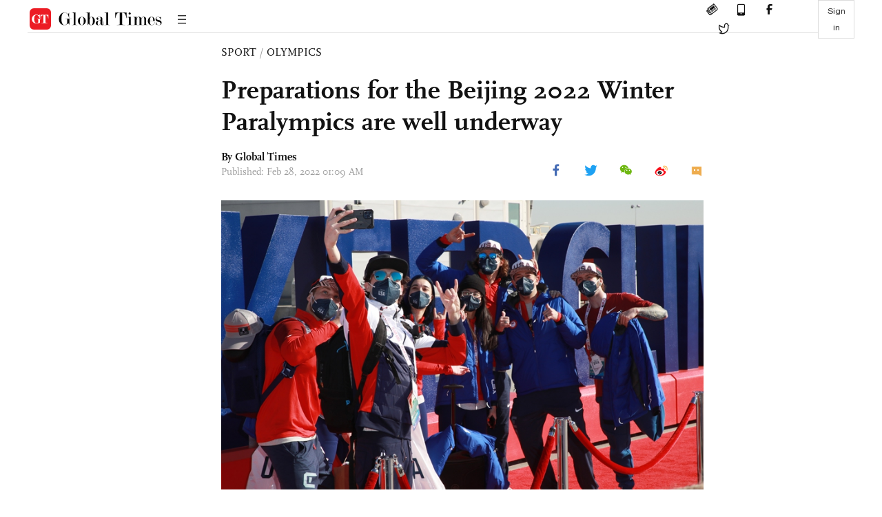

--- FILE ---
content_type: text/html
request_url: https://www.globaltimes.cn/page/202202/1253377.shtml
body_size: 3189
content:
<!DOCTYPE html
    PUBLIC "-//W3C//DTD XHTML 1.0 Transitional//EN" "http://www.w3.org/TR/xhtml1/DTD/xhtml1-transitional.dtd">
<html xmlns="http://www.w3.org/1999/xhtml">

<head>
    <meta http-equiv="Content-Type" content="text/html; charset=utf-8" />
    <title>Preparations for the Beijing 2022 Winter Paralympics are well underway - Global Times</title>
    <meta name="viewport" content="width=device-width, initial-scale=1.0">
    <meta http-equiv="X-UA-Compatible" content="IE=edge,chrome=1">
    <!--<meta http-equiv="X-UA-Compatible" content="IE=10; IE=9; IE=EDGE">-->
    <meta content="text/html; charset=UTF-8" http-equiv="Content-Type" />
    <meta content="text/javascript" http-equiv="Content-Script-Type" />
    <meta content="text/css" http-equiv="Content-Style-Type" />
    <meta id="MetaDescription" name="DESCRIPTION" content="As the Beijing 2022 Winter Paralympic Games approach, a peak number of delegations arrived in Beijing on Sunday with several teams immediately starting adaptive training on snow and ice, China Central Television (CCTV) reported.
" />
    <meta id="MetaImage" name="Logo" content="https://www.globaltimes.cn/Portals/0/attachment/2022/2022-02-27/91412dca-6138-4461-bb62-148daa2fdc75_s.jpeg" />
    <meta id="MetaKeywords" name="KEYWORDS" content="paralympic,winter,beijing,games,training," />
    <meta id="MetaCopyright" name="COPYRIGHT" content="Copyright 2021 by The Global Times" />
    <meta id="MetaAuthor" name="AUTHOR" content="Global Times" />
    <meta id="content_show_type" content="图文" />
    <meta id="channel_name" content="SPORT,Olympics" />
    <meta id="channel_id" content="10,108" />
    <meta id="author_name" content="Global Times" />
    <meta name="RESOURCE-TYPE" content="DOCUMENT" />
    <meta name="DISTRIBUTION" content="GLOBAL" />
    <meta id="MetaRobots" name="ROBOTS" content="INDEX, FOLLOW" />
    <meta name="REVISIT-AFTER" content="1 DAYS" />
    <meta name="RATING" content="GENERAL" />
    <meta name="viewport" content="width=device-width, initial-scale=1.0">
    <meta name="twitter:image" content="https://www.globaltimes.cn/Portals/0/attachment/2022/2022-02-27/91412dca-6138-4461-bb62-148daa2fdc75.jpeg">
    <meta name="twitter:card" content="summary_large_image">
    <meta name="twitter:site" content="@globaltimesnews">
    <meta name="twitter:url" content="https://www.globaltimes.cn/page/202202/1253377.shtml">
    <meta name="twitter:title" content="Preparations for the Beijing 2022 Winter Paralympics are well underway">
    <meta name="twitter:description" content="As the Beijing 2022 Winter Paralympic Games approach, a peak number of delegations arrived in Beijing on Sunday with several teams immediately starting adaptive training on snow and ice, China Central Television (CCTV) reported.
">
    <meta name="twitter:creator" content="@globaltimesnews">
    <meta property="og:image" content="https://www.globaltimes.cn/Portals/0/attachment/2022/2022-02-27/91412dca-6138-4461-bb62-148daa2fdc75.jpeg" />
    <script type="text/javascript" src="/js-n/jquery-3.7.0.min.js" language="javascript"></script>
    <script type="text/javascript" src="/js-n/jquery-migrate-3.4.0.min.js" language="javascript"></script>
    <script type="text/javascript" src="/js-n/file.js" language="javascript"></script>
    <script> load_file("/includes-n/article_head.html"); </script>
</head>

<body>
    <!-- 文章头部 -->
    <script> load_file("/includes-n/article_top.html"); </script>
    <!-- 文章内容部分 -->
    <div class="container article_section">
        <div class="row">
            <div class="article_page">
                <div class="article_left">
                    <ul class="article_left_share share_section">
                        <script> load_file("/includes-n/float_share_new.html"); </script>
                    </ul>
                </div>
                <div class="article">
                    <div class="article_top">
                        <div class="article_column"><span class="cloumm_level_one"><a href="https://www.globaltimes.cn/sport/" target="_blank">SPORT</a></span>&nbsp;/&nbsp;<span class="cloumm_level_two">OLYMPICS</span></div>
                        <div class="article_title">Preparations for the Beijing 2022 Winter Paralympics are well underway</div>
                        
                        <div class="author_share">
                            <div class="author_share_left"><span class="byline">By Global Times </span><span
                                    class="pub_time">Published: Feb 28, 2022 01:09 AM</span> </div>
                            <span class="article_top_share share_section">
                                <script> load_file("/includes-n/article_share_new.html"); </script>
                            </span>
                        </div>
                    </div>
                    <div class="article_content">
                        <div class="article_right"> <center><img id="567244" style="border-left-width: 0px; border-right-width: 0px; width: 100%; border-bottom-width: 0px; border-top-width: 0px" alt="US Paralympians Zach Miller, Garrett Geros, Brenna Huckaby, Katlyn Maddry, Keith Gabel and Brittani Coury take a selfie as Team USA departs For Beijing 2022 Winter Paralympic Games at Los Angeles International Airport on February 25, 2022 in Los Angeles, California. Photo: VCG" src="https://www.globaltimes.cn/Portals/0/attachment/2022/2022-02-27/91412dca-6138-4461-bb62-148daa2fdc75.jpeg" /></center>
<p class="picture" style="font-size: 13px; font-family: Times New Roman; color: #999; margin-top: 3px">US Paralympians Zach Miller, Garrett Geros, Brenna Huckaby, Katlyn Maddry, Keith Gabel and Brittani Coury take a selfie as Team USA departs For Beijing 2022 Winter Paralympic Games at Los Angeles International Airport on February 25, 2022 in Los Angeles, California. Photo: VCG</p><br />As the Beijing 2022 Winter Paralympic Games approach, a peak number of delegations arrived in Beijing on Sunday with several teams immediately starting adaptive training on snow and ice, China Central Television (CCTV) reported.<br /><br />According to Beijing customs, inbound flights for the Winter Paralympic Games reached a peak on Sunday, with 13 Olympic-related arrivals in Beijing with about 700 passengers.<br /><br />All athletes and delegation officials were tested upon arrival at the airport, and four positive cases were reported on Saturday. None positive case was reported within the closed-loop, said the Organizing Committee.<br /><br />The personnel and staff involved in the Paralympic Winter Games will also be under closed-loop management, just as in the Beijing Winter Games, the Organizing Committee reiterated.<br /><br />The National Biathlon Center in Zhangjiakou had its cross-country skiing course rolled and shaped. Athletes from several delegations, including South Korea and the US, have been training at the venue since Saturday morning. All members of the cross-country skiing and biathlon teams of the Chinese Winter Paralympic Delegation also arrived at the venue for adaptive training on Saturday afternoon, according to CCTV's report.<br /><br />The team leader of the cross-country skiing and biathlon teams of the Chinese Winter Paralympic Delegation said in an interview with CCTV that the team will use this precious opportunity before the competition to get familiar with the venue and adjust their condition to strive for good results.<br /><br />At the National Alpine Ski Center in Yanqing, skiers from six countries, including China and the Czech Republic, started training on the track on Saturday afternoon.<br /><br />Liu Jie, Paralympic Integration Manager of Venue Operation Team of the National Alpine Ski Center, told Xinhua News Agency on Saturday that the National Alpine Skiing Center has set up a total of 11 permanent and temporary barrier-free ramps, 23 barrier-free elevators, and 33 barrier-free toilets at the very beginning of the planning and construction.<br /><br />As of Sunday, the transition of Beijing, Yanqing, and Zhangjiakou venues has been basically completed to better serve the Winter Paralympic Games, and all three locations have been opened for adaptive training.<br /> <br>
                        </div>
                    </div>
                    <script> load_file("/includes-n/article_extend1.html"); </script>
                    <div class="article_footer">
                        <div class="article_footer_share share_section">
                            <script> load_file("/includes-n/article_share_new.html"); </script>
                        </div>
                    </div>
                    <script> load_file("/includes-n/article_extend2.html"); </script>
                    <script> load_file("/includes-n/article_comment.html"); </script>
                    <script> load_file("/includes-n/article_extend3.html"); </script>
                    <div class="related_section"><div class="column_title">RELATED ARTICLES</div><div class="related_article"><div class="related_img"><a href="https://www.globaltimes.cn/page/202202/1252282.shtml"><img src="https://www.globaltimes.cn/Portals/0/attachment/2022/2022-02-13/7063ee5f-547a-4c0e-924b-777f9a26176b_s.jpeg"></a></div><div class="related_content"><div class="new_title_s"><a href="https://www.globaltimes.cn/page/202202/1252282.shtml"> Paralympics mascot Shuey Rhon Rhon bounces back on Lantern Festival following Bing Dwen Dwen mania </a></div><p>As people celebrate Lantern Festival which falls on Tuesday, one lantern is more popular than all others – ...</p></div></div><div class="in_divider on_p"></div><div class="related_article"><div class="related_img"><a href="https://www.globaltimes.cn/page/202202/1252754.shtml"><img src="https://www.globaltimes.cn/Portals/0/attachment/2022/2022-02-13/7063ee5f-547a-4c0e-924b-777f9a26176b_s.jpeg"></a></div><div class="related_content"><div class="new_title_s"><a href="https://www.globaltimes.cn/page/202202/1252754.shtml"> China to send largest delegation ever with 96 athletes to Beijing Winter Paralympics</a></div><p>China is sending 96 athletes to next month’s Beijing 2022 Paralympic Winter Games, its largest ever participation in the ...</p></div></div><div class="in_divider on_p"></div><div class="related_article"><div class="related_img"><a href="https://www.globaltimes.cn/page/202202/1252804.shtml"><img src="https://www.globaltimes.cn/Portals/0/attachment/2022/2022-02-21/b0824335-4bc4-4a63-b67b-fadd5dbb7ac1_s.jpeg"></a></div><div class="related_content"><div class="new_title_s"><a href="https://www.globaltimes.cn/page/202202/1252804.shtml"> Beijing begins Paralympics preparations, highlighting humanity, warmth and considerable care </a></div><p>Shortly after the Beijing 2022 Winter Olympics came to a successful conclusion, Beijing has begun to switch its ...</p></div></div><div class="in_divider on_p"></div></div>
                    <script> load_file("/includes-n/article_extend4.html"); </script>
                    <script> load_file("/includes-n/article_most_view.html"); </script>
                    <script> load_file("/includes-n/article_extend5.html"); </script>
                </div>
            </div>
        </div>
    </div>
    <div id="img_cover" style="display: none">
        <div class="close_cover"><img src="/img/close.png"></div>
        <img class="drag_img" src="">
    </div>
    <!-- 页面尾部 -->
    <script> load_file("/includes-n/footer.html"); </script>
    <script> load_file("/includes-n/addthis.html"); </script>
</body>
<script> load_file("/includes-n/article_bottom.html"); </script>
</html>

--- FILE ---
content_type: text/html
request_url: https://www.globaltimes.cn/includes-n/article_most_view.html
body_size: 394
content:
<div class="most_view_section">
  <div class="column_title">MOST VIEWED</div>
  <div class="footer_most_view">
    <div class="most_view_left">
      <div class="most_article"><i class="top_3">1</i><a href="https://www.globaltimes.cn/page/202601/1354068.shtml">Chinese PLA, Coast Guard launch joint rescue of capsized foreign cargo vessel with  21 Philippine crew in South China Sea</a></div>

      <div class="most_article"><i class="top_3">2</i><a href="https://www.globaltimes.cn/page/202601/1354069.shtml">What do the international divisions surrounding the ‘Board of Peace’ reveal?: Global Times editorial</a></div>

      <div class="most_article"><i class="top_3">3</i><a href="https://www.globaltimes.cn/page/202601/1354070.shtml">Xi urges China, Brazil to better safeguard shared interests of Global South, jointly maintain UN's core role, intl fairness, justice in phone talks with Lula</a></div>
    </div>
    <div class="most_view_right">

      <div class="most_article"><i>4</i><a href="https://www.globaltimes.cn/page/202601/1354079.shtml">Snow leopard attacks skier in Xinjiang’s Koktokay; victim in stable condition, local officials say</a></div>

      <div class="most_article"><i>5</i><a href="https://www.globaltimes.cn/page/202601/1354080.shtml">Chinese Mission to the EU expresses strong dissatisfaction, firm opposition to EP resolution on Hong Kong</a></div>

      <div class="most_article"><i>6</i><a href="https://www.globaltimes.cn/page/202601/1354045.shtml">We will try to make extraordinary things happen: Chinese national U23 football team coach on final against Japan</a></div>
    </div>
  </div>
</div>